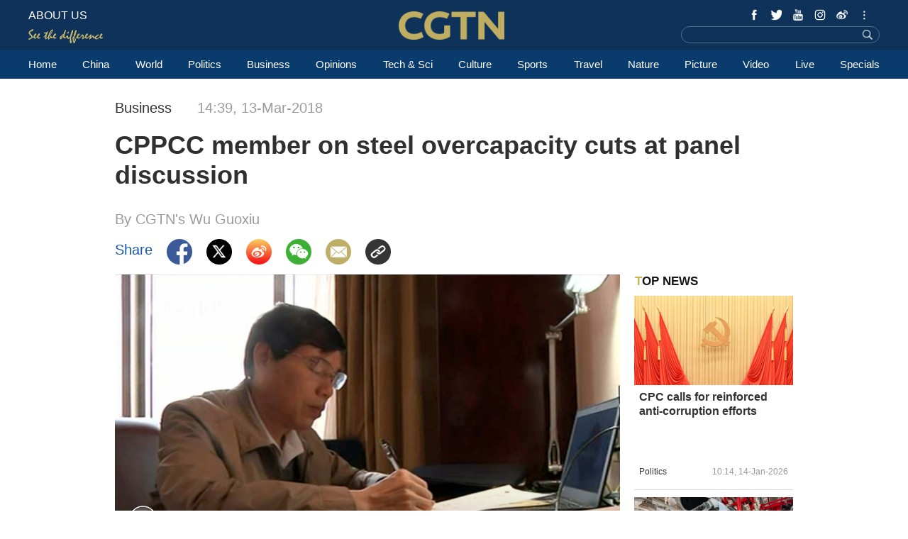

--- FILE ---
content_type: text/html
request_url: https://news.cgtn.com/news/31416a4d796b7a6333566d54/index.html
body_size: 7817
content:
<!doctype html>
<html lang="en">
<head>
    <meta charset="utf-8">
    <title>CPPCC member on steel overcapacity cuts - CGTN</title>
    <meta name="viewport" content="width=device-width,minimum-scale=1,initial-scale=1,user-scalable=0">


<meta http-equiv="Cache-Control" content="no-transform"/>
<meta http-equiv="Cache-Control" content="no-siteapp"/>
<meta name="format-detection" content="telephone=no"/>
<meta name="apple-mobile-web-app-capable" content="yes"/>
<meta name="apple-mobile-web-app-status-bar-style" content="black"/>
<meta http-equiv="X-UA-Compatible" content="IE=Edge,chrome=1" />
<!-- FB -->
<meta property="fb:pages" content="565225540184937" />
    <!--(twittercard)-->
    <meta name="twitter:card" content="summary_large_image" />
    <meta name="twitter:site" content="@CGTNOfficial" />
    <meta name="twitter:creator" content="@CGTNOfficial" />
    <meta name="twitter:title" content="CPPCC member on steel overcapacity cuts at panel discussion" />
    <meta name="twitter:description" content="In Beijing, political adviser Sun Zhaohui presented his proposal at a panel discussion on Tuesday of the ongoing first session of the 13th Chinese People's Political Consultative Conference (CPPCC).&nbsp;" />
    <meta name="twitter:image" content="https://video.cgtn.com/news/31416a4d796b7a6333566d54/video/bba44991-f900-497c-8b9e-e2cbc1fa7bc4/bba44991-f900-497c-8b9e-e2cbc1fa7bc4.jpg?t=0340532047" />

    <!--(sharefacebook)-->
    <meta property="fb:app_id" content="723054267828678" />
    <meta property="og:type" content="article" />
    <meta property="og:rich_attachment" content="true" />
    <meta property="og:title" content="CPPCC member on steel overcapacity cuts at panel discussion" />
    <meta property="og:image" content="https://video.cgtn.com/news/31416a4d796b7a6333566d54/video/bba44991-f900-497c-8b9e-e2cbc1fa7bc4/bba44991-f900-497c-8b9e-e2cbc1fa7bc4.jpg" />
    <meta property="og:description" content="In Beijing, political adviser Sun Zhaohui presented his proposal at a panel discussion on Tuesday of the ongoing first session of the 13th Chinese People's Political Consultative Conference (CPPCC).&nbsp;" />

    <!--(ios)-->
    <!--#end-->

    <link rel="amphtml" href="https://news.cgtn.com/news/31416a4d796b7a6333566d54/share_amp.html">
    <link rel="shortcut icon" href="https://ui.cgtn.com/static/public/images/share_icon/logo_title.png" type="image/x-icon" />
    <!-- Bootstrap -->
    <link href="https://ui.cgtn.com/static/public/vendor/bootstrap/css/bootstrap.min.css" rel="stylesheet">
    <link href="https://ui.cgtn.com/static/public/vendor/slick/slick.css" type="text/css" rel="stylesheet"/>
    <link href="https://ui.cgtn.com/static/public/vendor/slick/slick-theme.css" type="text/css" rel="stylesheet"/>

    <link rel="stylesheet" href="https://ui.cgtn.com/static/public/website/css/g-header.css">
    <link rel="stylesheet" href="https://ui.cgtn.com/static/public/website/css/g-footer.css">
    <link href="https://ui.cgtn.com/static/public/vendor/floatPlayer/css/style.css" rel="stylesheet">
    <link href="https://ui.cgtn.com/static/public/web_share/css/shareStyle.css" type="text/css" rel="stylesheet"/>

    <link href="https://ui.cgtn.com/ui/audio/style.css" type="text/css" rel="stylesheet"/>

    <link href="https://ui.cgtn.com/ui/vrplayer/videojs5/video-js.css" rel="stylesheet">
    <link href="https://ui.cgtn.com/ui/vrplayer/panorama/videojs-panorama.css" rel="stylesheet">



    <script src="https://ui.cgtn.com/static/public/website/js/unsupp.js" type="text/javascript"></script>
</head>
<body>
    <script type="text/javascript">
        var ua = navigator.userAgent;
        var isAndroid = ua.indexOf('CGTN/Android') > -1; //android终端
        var isiOS = ua.indexOf('CGTN/iOS') > -1; //ios终端
        document.body.className = isAndroid?'android':isiOS?'ios':'web';
    </script>
<input value="" id="pageNameContent" style="display:none" />
<script>
    (function(i,s,o,g,r,a,m){i['GoogleAnalyticsObject']=r;i[r]=i[r]||function(){
                (i[r].q=i[r].q||[]).push(arguments)},i[r].l=1*new Date();a=s.createElement(o),
            m=s.getElementsByTagName(o)[0];a.async=1;a.src=g;m.parentNode.insertBefore(a,m)
    })(window,document,'script','https://www.google-analytics.com/analytics.js','ga');

    ga('create', 'UA-89339688-1', 'auto', 'webTracker',{'useAmpClientId': true});
    ga(function() {
        var clientID = ga.getByName('webTracker').get('clientId');
        ga('webTracker.set', 'dimension14', clientID);
    });
    ga('webTracker.require', 'ec');

        var newsId = '31416a4d796b7a6333566d54';

    if(newsId.length > 5){

        ga('webTracker.ec:addProduct', {

            'id':newsId,                        // 新闻的ID （string），id或name必需设置其一
            'name':'CPPCC member on steel overcapacity cuts at panel discussion',         // 新闻的名称（string）， id或name必需设置其一
            'category':"Business",      // 新闻的类别（string），非必需
            'variant': "2018.03.13 14:39 GMT+8",               // 新闻的时间(string)，非必需
            'position': '',               // 新闻在列表中的位置(number)，非必需
            'brand': 'Business'
        });

        ga('webTracker.ec:setAction', 'detail');
        ga('webTracker.set','dimension1', newsId);
        ga('webTracker.set','dimension2', "CPPCC member on steel overcapacity cuts at panel discussion");
        ga('webTracker.set','dimension3', "2018.03.13 14:39 GMT+8");
        ga('webTracker.set','dimension47', "Business");
        ga('webTracker.set','dimension48', "By CGTN's Wu Guoxiu");

    }
    else{
        ga('webTracker.set', 'dimension1', "");
    }


    ga('webTracker.send', 'pageview');



    window.sendWebEvent = function(eventCategory, eventAction, eventLabel, dimensions) {
        var gaParameters = $.extend({
            hitType: 'event',
            eventCategory: eventCategory,
            eventAction: eventAction,
            eventLabel: eventLabel
        }, dimensions);
        ga('webTracker.send', gaParameters);
    };
    window.sendNewsEvent = function(eventCategory, eventAction, eventLabel, dimensions) {
        var gaParameters = $.extend({
            hitType: 'event',
            eventCategory: eventCategory,
            eventAction: eventAction,
            eventLabel: eventLabel
        }, dimensions);
        ga('newsTracker.send', gaParameters);
    };



    window.sendVideoPlayEvent= function(newsId, headline, videoUrl, origin) {
        var ua = navigator.userAgent;
        var isAndroid = ua.indexOf('Android') > -1 || ua.indexOf('Adr') > -1; //android终端
        var isiOS = !!ua.match(/\(i[^;]+;( U;)? CPU.+Mac OS X/); //ios终端
        var dimension46=(isAndroid && 'Android') || (isiOS && 'IOS') || 'WEB';

        window.sendWebEvent && window.sendWebEvent('Video', 'video_play', videoUrl, {
            'dimension1': newsId,
            'dimension2': headline,
            'dimension12': origin,
            'dimension43': videoUrl,
            'dimension46':dimension46
        });
    };

    window.sendVideoOtherEvent= function(type, newsId, headline, videoUrl, origin) {
        var ua = navigator.userAgent;
        var isAndroid = ua.indexOf('Android') > -1 || ua.indexOf('Adr') > -1; //android终端
        var isiOS = !!ua.match(/\(i[^;]+;( U;)? CPU.+Mac OS X/); //ios终端
        var dimension46=(isAndroid && 'Android') || (isiOS && 'IOS') || 'WEB';
        window.sendWebEvent && window.sendWebEvent('Video', type, videoUrl, {
            'dimension1': newsId,
            'dimension2': headline,
            'dimension12': origin,
            'dimension43': videoUrl,
            'dimension46':dimension46
        });
    }


</script>
<input value="https://100.cgtn.com" id="analyticRoute" style="display:none" />
<input value="https://api.cgtn.com/website" id="pageAjaxDomain" style="display:none" />
<div class="g-layout">



<div class="cg-header">
    <div class="cg-nav-bar js-nav-bar">
        <div class="cg-mainWrapper" style="height: 100%" >
            <div class="cg-main-container cg-padding" style="height: 100%">
                <div class="container-fluid  cg-nav-bar-wrapper">
                    <div class="cg-nav-top" data-domain="https://www.cgtn.com">
                        <a href="javascript:;" class="icon-more"></a>
                        <div class="fl bar-l">

        <a href="https://www.cgtn.com/about-us" class="" target=_self data-category="" data-action=AboutUs_Click data-label="" data-position="" data-news-id="" data-time="">
                                <span class="about">ABOUT US</span>
        </a>

                            <a> <span class="icon-diff-w"></span></a>
                        </div>

        <a href="https://www.cgtn.com" class="bar-logo" target=_self data-category="" data-action=Logo_Click data-label="" data-position="" data-news-id="" data-time="">
        </a>

                        <div class="fr bar-r">
                            <div class="icon-list oh">
                                <a href="javascript:;" class="fr icon more js-iconList"></a>
                                <ul class="header-follow fr">
                                       <li class="fl">

        <a href="https://www.cgtn.com/socialmedia/facebook" class="icon fb" target=_blank data-category="" data-action=Socialmedia_Click data-label="" data-position="" data-news-id="" data-time="">
        </a>

                                       </li>
                                       <li class="fl">

        <a href="https://www.cgtn.com/socialmedia/twitter" class="icon twitter" target=_blank data-category="" data-action=Socialmedia_Click data-label="" data-position="" data-news-id="" data-time="">
        </a>

                                       </li>
                                       <li class="fl">

        <a href="https://www.cgtn.com/socialmedia/youtube" class="icon youtube" target=_blank data-category="" data-action=Socialmedia_Click data-label="" data-position="" data-news-id="" data-time="">
        </a>

                                       </li>
                                       <li class="fl">

        <a href="https://www.cgtn.com/socialmedia/instagram" class="icon ins" target=_blank data-category="" data-action=Socialmedia_Click data-label="" data-position="" data-news-id="" data-time="">
        </a>

                                       </li>
                                       <li class="fl">

        <a href="https://www.cgtn.com/socialmedia/weibo" class="icon weibo" target=_blank data-category="" data-action=Socialmedia_Click data-label="" data-position="" data-news-id="" data-time="">
        </a>

                                       </li>
                                       <li class="fl">

        <a href="javascript:;" class="icon wechat" target=_blank data-category="" data-action=Socialmedia_Click data-label="" data-position="" data-news-id="" data-time="">
        </a>

                                       </li>
                                       <li class="fl">

        <a href="https://www.cgtn.com/socialmedia/tumblr" class="icon tumblr" target=_blank data-category="" data-action=Socialmedia_Click data-label="" data-position="" data-news-id="" data-time="">
        </a>

                                       </li>
                                       <li class="fl">

        <a href="https://www.cgtn.com/socialmedia/pinterest" class="icon pinterest" target=_blank data-category="" data-action=Socialmedia_Click data-label="" data-position="" data-news-id="" data-time="">
        </a>

                                       </li>
                                       <li class="fl">

        <a href="https://www.cgtn.com/socialmedia/googleplus" class="icon googleplay" target=_blank data-category="" data-action=Socialmedia_Click data-label="" data-position="" data-news-id="" data-time="">
        </a>

                                       </li>
                                       <li class="fl">

        <a href="https://www.cgtn.com/socialmedia/miaopai" class="icon miaopai" target=_blank data-category="" data-action=Socialmedia_Click data-label="" data-position="" data-news-id="" data-time="">
        </a>

                                       </li>
                                </ul>
                            </div>
                            <div class="search-wrapper fr">

        <a href="javascript:;" class="icon-search js-hd-search" target=_self data-category="" data-action=Search_Click data-label="" data-position="" data-news-id="" data-time="">
        </a>


                                <input type="text" name="search" class="search" />
                            </div>
                        </div>
                        <div class="qr-img js-hd-qr">
                            <img src="//ui.cgtn.com/ui/attention/attention.jpg">
                        </div>
                    </div>
                </div>
            </div>
        </div>
    </div>

    <div class="js-nav">
        <div  class="cg-link-wrapper">
            <div class="cg-mainWrapper ">
                <div class="cg-main-container cg-padding">
                    <div class="container-fluid cg-link">
                        <ul class="cg-link-bar">

                                <li data-click-name="Home" data-page="" data-list="" class="">

        <a href="https://www.cgtn.com" class="" target=_self data-category="" data-action=Nav_Click data-label="" data-position="" data-news-id="" data-time="">
                                        Home
        </a>

                                </li>

                                <li data-click-name="China" data-page="" data-list="" class="">

        <a href="https://www.cgtn.com/china" class="" target=_self data-category="" data-action=Nav_Click data-label="" data-position="" data-news-id="" data-time="">
                                        China
        </a>

                                </li>

                                <li data-click-name="World" data-page="" data-list="" class="nav_world ">

        <a href="https://www.cgtn.com/world" class="" target=_self data-category="" data-action=Nav_Click data-label="" data-position="" data-news-id="" data-time="">
                                        World
        </a>

                                </li>

                                <li data-click-name="Politics" data-page="" data-list="" class="">

        <a href="https://www.cgtn.com/politics" class="" target=_self data-category="" data-action=Nav_Click data-label="" data-position="" data-news-id="" data-time="">
                                        Politics
        </a>

                                </li>

                                <li data-click-name="Business" data-page="" data-list="" class="">

        <a href="https://www.cgtn.com/business" class="" target=_self data-category="" data-action=Nav_Click data-label="" data-position="" data-news-id="" data-time="">
                                        Business
        </a>

                                </li>

                                <li data-click-name="Opinions" data-page="" data-list="" class="">

        <a href="https://www.cgtn.com/opinions" class="" target=_self data-category="" data-action=Nav_Click data-label="" data-position="" data-news-id="" data-time="">
                                        Opinions
        </a>

                                </li>

                                <li data-click-name="Tech & Sci" data-page="" data-list="" class="">

        <a href="https://www.cgtn.com/tech-sci" class="" target=_self data-category="" data-action=Nav_Click data-label="" data-position="" data-news-id="" data-time="">
                                        Tech & Sci
        </a>

                                </li>

                                <li data-click-name="Culture" data-page="" data-list="" class="">

        <a href="https://www.cgtn.com/culture" class="" target=_self data-category="" data-action=Nav_Click data-label="" data-position="" data-news-id="" data-time="">
                                        Culture
        </a>

                                </li>

                                <li data-click-name="Sports" data-page="" data-list="" class="">

        <a href="https://www.cgtn.com/sports" class="" target=_self data-category="" data-action=Nav_Click data-label="" data-position="" data-news-id="" data-time="">
                                        Sports
        </a>

                                </li>

                                <li data-click-name="Travel" data-page="" data-list="" class="">

        <a href="https://www.cgtn.com/travel" class="" target=_blank data-category="" data-action=Nav_Click data-label="" data-position="" data-news-id="" data-time="">
                                        Travel
        </a>

                                </li>

                                <li data-click-name="Nature" data-page="" data-list="" class="">

        <a href="https://www.cgtn.com/nature" class="" target=_self data-category="" data-action=Nav_Click data-label="" data-position="" data-news-id="" data-time="">
                                        Nature
        </a>

                                </li>

                                <li data-click-name="Picture" data-page="" data-list="" class="">

        <a href="https://www.cgtn.com/picture" class="" target=_self data-category="" data-action=Nav_Click data-label="" data-position="" data-news-id="" data-time="">
                                        Picture
        </a>

                                </li>

                                <li data-click-name="Video" data-page="" data-list="" class="">

        <a href="https://www.cgtn.com/video" class="" target=_self data-category="" data-action=Nav_Click data-label="" data-position="" data-news-id="" data-time="">
                                        Video
        </a>

                                </li>

                                <li data-click-name="Live" data-page="" data-list="" class="">

        <a href="https://www.cgtn.com/live" class="" target=_self data-category="" data-action=Nav_Click data-label="" data-position="" data-news-id="" data-time="">
                                        Live
        </a>

                                </li>

                                <li data-click-name="Specials" data-page="" data-list="" class="">

        <a href="https://www.cgtn.com/specials" class="" target=_self data-category="" data-action=Nav_Click data-label="" data-position="" data-news-id="" data-time="">
                                        Specials
        </a>

                                </li>
                        </ul>
                    </div>
                </div>
            </div>
        </div>

        <div class="cg-link-children">
            <div class="cg-mainWrapper cg-padding" style="height: 100%">
                <div class="container-fluid children-wrapper">
     <ul class="cg-link-bar link-content" data-display-name="World">
            <li>
                <a href="https://www.cgtn.com/world" >
                    World
                </a>
            </li>
            <li>
                <a href="https://www.cgtn.com/europe" >
                    Europe
                </a>
            </li>
     </ul>
                </div>
            </div>
        </div>
    </div>
</div>


<div class="cg-m-wrapper">
    <div class="cg-header cg-m-style">
        <div class="cg-nav-bar js-nav-bar2">
            <div class="cg-nav-mainWrapper" style="height: 100%">
                <div class="container-fluid  cg-nav-bar-wrapper">
                    <div class="cg-nav-top" data-domain="https://www.cgtn.com">
                        <a href="javascript:;" class="icon-more"></a>
                        <div class="menu-search">
                            <a href="javascript:;"  class="fl bar-more js-hd-more"></a>

        <a href="javascript:;" class="fr bar-search js-hd-search" target=_self data-category="" data-action=Search_Click data-label="" data-position="" data-news-id="" data-time="">
        </a>

                        </div>

        <a href="https://www.cgtn.com" class="bar-logo2" target=_self data-category="" data-action=Logo_Click data-label="" data-position="" data-news-id="" data-time="">
        </a>

                    </div>
                </div>
                <div class="cg-link2-wrapper js-link">
                    <ul class="cg-link2">

                                <li data-click-name="Home" data-list="" class="">

        <a href="https://www.cgtn.com" class="" target=_self data-category="" data-action=Nav_Click data-label="" data-position="" data-news-id="" data-time="">
                                        Home
        </a>


                                </li>

                                <li data-click-name="China" data-list="" class="">

        <a href="https://www.cgtn.com/china" class="" target=_self data-category="" data-action=Nav_Click data-label="" data-position="" data-news-id="" data-time="">
                                        China
        </a>


                                </li>

                                <li data-click-name="World" data-list="" class="">

        <a href="https://www.cgtn.com/world" class="" target=_self data-category="" data-action=Nav_Click data-label="" data-position="" data-news-id="" data-time="">
                                        World
        </a>


                                </li>

                                <li data-click-name="Politics" data-list="" class="">

        <a href="https://www.cgtn.com/politics" class="" target=_self data-category="" data-action=Nav_Click data-label="" data-position="" data-news-id="" data-time="">
                                        Politics
        </a>


                                </li>

                                <li data-click-name="Business" data-list="" class="">

        <a href="https://www.cgtn.com/business" class="" target=_self data-category="" data-action=Nav_Click data-label="" data-position="" data-news-id="" data-time="">
                                        Business
        </a>


                                </li>

                                <li data-click-name="Opinions" data-list="" class="">

        <a href="https://www.cgtn.com/opinions" class="" target=_self data-category="" data-action=Nav_Click data-label="" data-position="" data-news-id="" data-time="">
                                        Opinions
        </a>


                                </li>

                                <li data-click-name="Tech & Sci" data-list="" class="">

        <a href="https://www.cgtn.com/tech-sci" class="" target=_self data-category="" data-action=Nav_Click data-label="" data-position="" data-news-id="" data-time="">
                                        Tech & Sci
        </a>


                                </li>

                                <li data-click-name="Culture" data-list="" class="">

        <a href="https://www.cgtn.com/culture" class="" target=_self data-category="" data-action=Nav_Click data-label="" data-position="" data-news-id="" data-time="">
                                        Culture
        </a>


                                </li>

                                <li data-click-name="Sports" data-list="" class="">

        <a href="https://www.cgtn.com/sports" class="" target=_self data-category="" data-action=Nav_Click data-label="" data-position="" data-news-id="" data-time="">
                                        Sports
        </a>


                                </li>

                                <li data-click-name="Travel" data-list="" class="">

        <a href="https://www.cgtn.com/travel" class="" target=_blank data-category="" data-action=Nav_Click data-label="" data-position="" data-news-id="" data-time="">
                                        Travel
        </a>


                                </li>

                                <li data-click-name="Nature" data-list="" class="">

        <a href="https://www.cgtn.com/nature" class="" target=_self data-category="" data-action=Nav_Click data-label="" data-position="" data-news-id="" data-time="">
                                        Nature
        </a>


                                </li>

                                <li data-click-name="Picture" data-list="" class="">

        <a href="https://www.cgtn.com/picture" class="" target=_self data-category="" data-action=Nav_Click data-label="" data-position="" data-news-id="" data-time="">
                                        Picture
        </a>


                                </li>

                                <li data-click-name="Video" data-list="" class="">

        <a href="https://www.cgtn.com/video" class="" target=_self data-category="" data-action=Nav_Click data-label="" data-position="" data-news-id="" data-time="">
                                        Video
        </a>


                                </li>

                                <li data-click-name="Live" data-list="" class="">

        <a href="https://www.cgtn.com/live" class="" target=_self data-category="" data-action=Nav_Click data-label="" data-position="" data-news-id="" data-time="">
                                        Live
        </a>


                                </li>

                                <li data-click-name="Specials" data-list="" class="">

        <a href="https://www.cgtn.com/specials" class="" target=_self data-category="" data-action=Nav_Click data-label="" data-position="" data-news-id="" data-time="">
                                        Specials
        </a>


                                </li>
                    </ul>
                    <ul class="icon-list">
                            <li class="fl ">


        <a href="https://www.cgtn.com/socialmedia/facebook" class="icon phone_fb" target=_self data-category="" data-action=Socialmedia_Click data-label="" data-position="" data-news-id="" data-time="">
        </a>


                            </li>
                            <li class="fl ">


        <a href="https://www.cgtn.com/socialmedia/twitter" class="icon phone_twitter" target=_self data-category="" data-action=Socialmedia_Click data-label="" data-position="" data-news-id="" data-time="">
        </a>


                            </li>
                            <li class="fl ">


        <a href="https://www.cgtn.com/socialmedia/youtube" class="icon phone_youtube" target=_self data-category="" data-action=Socialmedia_Click data-label="" data-position="" data-news-id="" data-time="">
        </a>


                            </li>
                            <li class="fl ">


        <a href="https://www.cgtn.com/socialmedia/instagram" class="icon phone_ins" target=_self data-category="" data-action=Socialmedia_Click data-label="" data-position="" data-news-id="" data-time="">
        </a>


                            </li>
                            <li class="fl ">


        <a href="https://www.cgtn.com/socialmedia/weibo" class="icon phone_weibo" target=_self data-category="" data-action=Socialmedia_Click data-label="" data-position="" data-news-id="" data-time="">
        </a>


                            </li>
                            <li class="fl ">


        <a href="javascript:;" class="icon phone_wechat" target=_self data-category="" data-action=Socialmedia_Click data-label="" data-position="" data-news-id="" data-time="">
        </a>


                            </li>
                            <li class="fl ">


        <a href="https://www.cgtn.com/socialmedia/tumblr" class="icon phone_tumblr" target=_self data-category="" data-action=Socialmedia_Click data-label="" data-position="" data-news-id="" data-time="">
        </a>


                            </li>
                            <li class="fl ">


        <a href="https://www.cgtn.com/socialmedia/pinterest" class="icon phone_pinterest" target=_self data-category="" data-action=Socialmedia_Click data-label="" data-position="" data-news-id="" data-time="">
        </a>


                            </li>
                            <li class="fl ">


        <a href="https://www.cgtn.com/socialmedia/googleplus" class="icon phone_googleplay" target=_self data-category="" data-action=Socialmedia_Click data-label="" data-position="" data-news-id="" data-time="">
        </a>


                            </li>
                            <li class="fl mar0">


        <a href="https://www.cgtn.com/socialmedia/miaopai" class="icon phone_miaopai" target=_self data-category="" data-action=Socialmedia_Click data-label="" data-position="" data-news-id="" data-time="">
        </a>


                            </li>
                    </ul>
                </div>
            </div>
        </div>
    </div>
    <div class="m-qr-img js-m-qr">
        <img src="//ui.cgtn.com/ui/attention/attention.jpg">
    </div>
</div>
    <div class="cg-mainWrapper-col4 cg-share-page js-share" data-id="31416a4d796b7a6333566d54" data-translatapi="https://api.cgtn.com/app" data-apiprefix="https://api.cgtn.com/website">
        <div class="cg-main-container">
            <div class="container-fluid">
                <div class="col-md-60 col-xs-60 cg-padding js-share-title">
    <div class="m-top-title">
        <div class="news-info">
            <div class="news-section-date news-text">
             <span class="section">
                 Business
             </span>
            <span class="date">

    14:39, 13-Mar-2018

            </span>
            </div>
            <div class="news-title">
                CPPCC member on steel overcapacity cuts at panel discussion
            </div>
                 <div class="news-author news-text">
                         By CGTN's Wu Guoxiu

                 </div>
            <div class="location J_location none">
                <img  src="https://ui.cgtn.com/static/public/images/icon/global@3x.png" />
                <span class="text">["china"]</span>
            </div>
        </div>
    </div>
                </div>
                <div class="col-md-45 col-xs-60" >
                    <div class="cg-padding">
                        <div class="share-icon ">
                            <div class="cg-row-title cg-margin share-banner news-text">
                                <p class="label news-text"> Share </p>
                                <a class="fb" href="#" target="_blank" share_title="CPPCC member on steel overcapacity cuts at panel discussion"><img src="https://ui.cgtn.com/static/public/images/share_icon/facebook@3x.png"/></a>
                                <a class="twitter" href="#" target="_blank" share_title="CPPCC member on steel overcapacity cuts at panel discussion"><img src="https://ui.cgtn.com/static/public/images/share_icon/twitter@3x.png"/></a>
                                <a class="wb" href="#" target="_blank" share_title="CPPCC member on steel overcapacity cuts at panel discussion"><img src="https://ui.cgtn.com/static/public/images/share_icon/weibo@3x.png"/></a>
                                <a class="share-wechat js-share-wchat" href="#" share_title="CPPCC member on steel overcapacity cuts at panel discussion">
                                    <img src="https://ui.cgtn.com/static/public/images/share_icon/wechat@3x.png"/>
                                    <div class="share-img js-share-img none">
                                        <img src="https://news.cgtn.com/news/31416a4d796b7a6333566d54/qrcode.png" alt="QR"/>
                                    </div>
                                </a>
                                <a class="email" href="#" target="_blank" share_title="CPPCC member on steel overcapacity cuts at panel discussion"><img src="https://ui.cgtn.com/static/public/images/share_icon/mail@3x.png"/></a>
                                <a class="J_copyBtn" href="javascript:void(0);" share_title="CPPCC member on steel overcapacity cuts at panel discussion"><img src="https://ui.cgtn.com/static/public/images/share_icon/copy@3x.png"/></a>
                                <p class="copy-tips J_copyTips">Copied</p>
                                <div style="clear: both"></div>
                            </div>
                        </div>
                    </div>
                </div>

                <div class="col-md-45 col-xs-60" >
                    <div class="cg-padding cg-margin">

<div id="cmsMainContent" class="m-content" data-id="56847" data-mapiurl=https://api.cgtn.com/app data-url="//ui.cgtn.com/ui/cgtn_app_v6">
        <div class="cmsVideo cg-pic-big3" >
<div class="cg-video-wrapper " >
        <div class="cg-player-container J_player_container" data-width="1600"  data-height="900" data-ratio="1600:900" data-news-id="56847" data-video ="https://video.cgtn.com/news/31416a4d796b7a6333566d54/video/bba44991-f900-497c-8b9e-e2cbc1fa7bc4/bba44991-f900-497c-8b9e-e2cbc1fa7bc4.m3u8" data-is360=""  data-is4k="" data-poster="https://video.cgtn.com/news/31416a4d796b7a6333566d54/video/bba44991-f900-497c-8b9e-e2cbc1fa7bc4/bba44991-f900-497c-8b9e-e2cbc1fa7bc4.jpg"  data-title="CPPCC member on steel overcapacity cuts at panel discussion" data-origin="web_list">
            <div class="cg-player-position">
                        <div id="c_videov7ebadded4aeb448eeab7ffbdbb7f5b352" class="cg-video-main" data-video ="https://video.cgtn.com/news/31416a4d796b7a6333566d54/video/bba44991-f900-497c-8b9e-e2cbc1fa7bc4/bba44991-f900-497c-8b9e-e2cbc1fa7bc4.m3u8" data-is360="" data-poster="https://video.cgtn.com/news/31416a4d796b7a6333566d54/video/bba44991-f900-497c-8b9e-e2cbc1fa7bc4/bba44991-f900-497c-8b9e-e2cbc1fa7bc4.jpg">
                        </div>

                        <div id="c_videov7ebadded4aeb448eeab7ffbdbb7f5b352-myOverlay" data-width="1600"  data-height="900"  data-video ="https://video.cgtn.com/news/31416a4d796b7a6333566d54/video/bba44991-f900-497c-8b9e-e2cbc1fa7bc4/bba44991-f900-497c-8b9e-e2cbc1fa7bc4.m3u8" data-is360=""  data-newsid="56847" data-poster="https://video.cgtn.com/news/31416a4d796b7a6333566d54/video/bba44991-f900-497c-8b9e-e2cbc1fa7bc4/bba44991-f900-497c-8b9e-e2cbc1fa7bc4.jpg" data-is4k="" class="click-to-play-overlay J_player_container_main">

                            <div class="video-control-wrapper"></div>

                            <div class="play-icon"
                                 role="button"
                                 tabindex="0"></div>




                            <img src="https://video.cgtn.com/news/31416a4d796b7a6333566d54/video/bba44991-f900-497c-8b9e-e2cbc1fa7bc4/bba44991-f900-497c-8b9e-e2cbc1fa7bc4.jpg" >
                        </div>
            </div>
        </div>
</div>
        </div>

            <div class="text text-p en">In Beijing, political adviser Sun Zhaohui presented his proposal at a panel discussion on Tuesday of the ongoing first session of the 13th Chinese People's Political Consultative Conference (CPPCC).&nbsp;</div>
            <div class="text text-p en">Unlike other CPPCC members who came with complete draft, Sun waited till the last minute before submitting his proposal, with his idea on steel overcapacity cuts.&nbsp;</div>
                <div class="cmsImage">
                    <img src="https://news.cgtn.com/news/31416a4d796b7a6333566d54/img/537bda64-a06d-4e73-9743-e0d153a3902f.jpg" alt="" layout="responsive"  />
    <div class="imageCaption">
        <div class="title visibility-hide" >CPPCC member Sun Zhaohui prepares to present his proposal. /CGTN Photo</div>
        <div class="caption" style="background:url('https://news.cgtn.com/news/31416a4d796b7a6333566d54/img/537bda64-a06d-4e73-9743-e0d153a3902f.jpg');background-repeat: no-repeat;
                background-position:bottom;
                background-size: cover;">
        </div>
        <div class="wrapper-visible" title="CPPCC member Sun Zhaohui prepares to present his proposal. /CGTN Photo" >
            <p class="title">CPPCC member Sun Zhaohui prepares to present his proposal. /CGTN Photo</p>
        </div>
    </div>
                </div>

            <div class="text text-p en">Each member of Sun’s panel had eight minutes to talk. He wanted to make the most of his chance. Unlike others, he hadn't finished his proposal before the Beijing meeting. He wanted to hear more advice and put on the finishing touches on his proposal. At the panel discussion, he spoke while discussing the government work report.<br></div>
                <div class="cmsImage">
                    <img src="https://news.cgtn.com/news/31416a4d796b7a6333566d54/img/276cf41e-11e7-4fcd-9dd8-4df76d2c8586.jpg" alt="" layout="responsive"  />
    <div class="imageCaption">
        <div class="title visibility-hide" >Sun Zhaohui (2nd L) in panel discussion /CGTN Photo</div>
        <div class="caption" style="background:url('https://news.cgtn.com/news/31416a4d796b7a6333566d54/img/276cf41e-11e7-4fcd-9dd8-4df76d2c8586.jpg');background-repeat: no-repeat;
                background-position:bottom;
                background-size: cover;">
        </div>
        <div class="wrapper-visible" title="Sun Zhaohui (2nd L) in panel discussion /CGTN Photo" >
            <p class="title">Sun Zhaohui (2nd L) in panel discussion /CGTN Photo</p>
        </div>
    </div>
                </div>

            <div class="text text-p en">"There are always concerns when cutting overcapacity. Panzhihua, the steel city, recorded 100 percent good air quality days last year, while its GDP still grew. We have to change the old idea as protecting the environment doesn't necessarily go against GDP growth," said Sun<br></div>
                <div class="cmsImage">
                    <img src="https://news.cgtn.com/news/31416a4d796b7a6333566d54/img/65dd0b9f-7eb1-446f-8479-6f229cdee2ba.jpg" alt="" layout="responsive"  />
    <div class="imageCaption">
        <div class="title visibility-hide" >CPPCC members are divided into groups. Sun Zhaohui is in technology No. 29 team. /CGTN Photo</div>
        <div class="caption" style="background:url('https://news.cgtn.com/news/31416a4d796b7a6333566d54/img/65dd0b9f-7eb1-446f-8479-6f229cdee2ba.jpg');background-repeat: no-repeat;
                background-position:bottom;
                background-size: cover;">
        </div>
        <div class="wrapper-visible" title="CPPCC members are divided into groups. Sun Zhaohui is in technology No. 29 team. /CGTN Photo" >
            <p class="title">CPPCC members are divided into groups. Sun Zhaohui is in technology No. 29 team. /CGTN Photo</p>
        </div>
    </div>
                </div>

            <div class="text text-p en">Sun is in his second term as a member of China's top political advisory body. This year, more than half of his team are new faces. To give new members enough time to speak, the panel allowed members to present their proposals but do not discuss them at the panel discussion.</div>
            <div class="text text-p en">"Only those from the companies have strong feelings about supply-side reform, as I knew from my talk with them", he said.</div>
                <div class="cmsImage">
                    <img src="https://news.cgtn.com/news/31416a4d796b7a6333566d54/img/42ae6cf4-09e1-4c5a-9ca8-46ac5781f63a.jpg" alt="" layout="responsive"  />
    <div class="imageCaption">
        <div class="title visibility-hide" >CPPCC member Sun Zhaohui in an interview with CGTN at a hotel room. /CGTN Photo</div>
        <div class="caption" style="background:url('https://news.cgtn.com/news/31416a4d796b7a6333566d54/img/42ae6cf4-09e1-4c5a-9ca8-46ac5781f63a.jpg');background-repeat: no-repeat;
                background-position:bottom;
                background-size: cover;">
        </div>
        <div class="wrapper-visible" title="CPPCC member Sun Zhaohui in an interview with CGTN at a hotel room. /CGTN Photo" >
            <p class="title">CPPCC member Sun Zhaohui in an interview with CGTN at a hotel room. /CGTN Photo</p>
        </div>
    </div>
                </div>

            <div class="text text-p en">All CPPCC members were asked submit their proposals within a week of the session's opening. The proposals will be handed over to the related government departments, who would respond to each of them in a written form.<br></div>
            <div class="text text-p en">In the government work report, Premier Li Keqiang pledged that China will continue to cut overcapacity in steel and coal. Sun Zhaohui said he will closely follow up on his proposal and keep tabs on the country's supply-side reform where he has seen positive achievements.</div>



    <div class="sourceTextDiv">
    </div>
</div>

                    </div>
                    <div class="col-md-60 col-xs-60 cg-mb-15">
                        <div class="relatedStories"></div>
                        <div class="moreFrom"></div>
                    </div>
                </div>
                <div class="col-md-15 col-xs-60 topNews" >
                </div>
                <div class="share-m-img js-share-m-img none">
                    <img id="wchatQR" src="https://news.cgtn.com/news/31416a4d796b7a6333566d54/qrcode.png" alt="QR"/>
                </div>
            </div>
        </div>
    </div>

<div class="cg-footer">
    <div class="cg-mainWrapper">
        <div class="cg-main-container cg-padding">
            <div class="container-fluid">
                <div class="cg-footer-top-wrapper">
                    <div class="cg-footer-top">
                        <a href="https://www.cgtn.com" class="icon-logo"></a>
                        <a class="icon-different marl"></a>
                    </div>
                </div>
                <div class="cg-footer-middle">
                    <div class="cg-item-w4x fl">
                        <div class="title">SITEMAP</div>
                        <ul class="cg-list">
                                <li class="fl">
                                    
        <a href="https://www.cgtn.com/china" class="" target=_self data-category="" data-action=Sitemap_Click data-label="" data-position="" data-news-id="" data-time="">
China        </a>


                                </li>
                                <li class="fl">
                                    
        <a href="https://www.cgtn.com/world" class="" target=_self data-category="" data-action=Sitemap_Click data-label="" data-position="" data-news-id="" data-time="">
World        </a>


                                </li>
                                <li class="fl">
                                    
        <a href="https://www.cgtn.com/politics" class="" target=_self data-category="" data-action=Sitemap_Click data-label="" data-position="" data-news-id="" data-time="">
Politics        </a>


                                </li>
                                <li class="fl">
                                    
        <a href="https://www.cgtn.com/business" class="" target=_self data-category="" data-action=Sitemap_Click data-label="" data-position="" data-news-id="" data-time="">
Business        </a>


                                </li>
                                <li class="fl">
                                    
        <a href="https://www.cgtn.com/tech-sci" class="" target=_self data-category="" data-action=Sitemap_Click data-label="" data-position="" data-news-id="" data-time="">
Tech & Sci        </a>


                                </li>
                                <li class="fl">
                                    
        <a href="https://www.cgtn.com/culture" class="" target=_self data-category="" data-action=Sitemap_Click data-label="" data-position="" data-news-id="" data-time="">
Culture        </a>


                                </li>
                                <li class="fl">
                                    
        <a href="https://www.cgtn.com/sports" class="" target=_self data-category="" data-action=Sitemap_Click data-label="" data-position="" data-news-id="" data-time="">
Sports        </a>


                                </li>
                                <li class="fl">
                                    
        <a href="https://www.cgtn.com/opinions" class="" target=_self data-category="" data-action=Sitemap_Click data-label="" data-position="" data-news-id="" data-time="">
Opinions        </a>


                                </li>
                                <li class="fl">
                                    
        <a href="https://www.cgtn.com/travel" class="" target=_self data-category="" data-action=Sitemap_Click data-label="" data-position="" data-news-id="" data-time="">
Travel        </a>


                                </li>
                                <li class="fl">
                                    
        <a href="https://www.cgtn.com/nature" class="" target=_self data-category="" data-action=Sitemap_Click data-label="" data-position="" data-news-id="" data-time="">
Nature        </a>


                                </li>
                                <li class="fl">
                                    
        <a href="https://www.cgtn.com/picture" class="" target=_self data-category="" data-action=Sitemap_Click data-label="" data-position="" data-news-id="" data-time="">
Picture        </a>


                                </li>
                                <li class="fl">
                                    
        <a href="https://www.cgtn.com/video" class="" target=_self data-category="" data-action=Sitemap_Click data-label="" data-position="" data-news-id="" data-time="">
Video        </a>


                                </li>
                                <li class="fl">
                                    
        <a href="https://www.cgtn.com/live" class="" target=_self data-category="" data-action=Sitemap_Click data-label="" data-position="" data-news-id="" data-time="">
Live        </a>


                                </li>
                                <li class="fl">
                                    
        <a href="https://www.cgtn.com/specials" class="" target=_self data-category="" data-action=Sitemap_Click data-label="" data-position="" data-news-id="" data-time="">
Specials        </a>


                                </li>
                                <li class="fl">
                                    
        <a href="https://www.cgtn.com/transcript" class="" target=_self data-category="" data-action=Sitemap_Click data-label="" data-position="" data-news-id="" data-time="">
Transcript        </a>


                                </li>
                        </ul>
                    </div>
                    <div class="cg-item-w3x fl">
                        <div class="title">EXPLORE MORE</div>
                        <ul class="cg-list">
                                <li class="fl ">
                                    
        <a href="https://www.cgtn.com/channel/en.do" class="" target=_blank data-category="" data-action=ExploreMore_Click data-label="" data-position="" data-news-id="" data-time="">
English        </a>


                                </li>
                                <li class="fl ">
                                    
        <a href="//espanol-m.cgtn.com" class="" target=_blank data-category="" data-action=ExploreMore_Click data-label="" data-position="" data-news-id="" data-time="">
Español        </a>


                                </li>
                                <li class="fl ">
                                    
        <a href="//francaism.cgtn.com" class="" target=_blank data-category="" data-action=ExploreMore_Click data-label="" data-position="" data-news-id="" data-time="">
Français        </a>


                                </li>
                                <li class="fl pdb0">
                                    
        <a href="//arabic-m.cgtn.com/" class="" target=_blank data-category="" data-action=ExploreMore_Click data-label="" data-position="" data-news-id="" data-time="">
العربية        </a>


                                </li>
                                <li class="fl ">
                                    
        <a href="//russian-m.cgtn.com" class="" target=_blank data-category="" data-action=ExploreMore_Click data-label="" data-position="" data-news-id="" data-time="">
Русский        </a>


                                </li>
                                <li class="fl ">
                                    
        <a href="https://www.cgtn.com/channel/do.do" class="" target=_blank data-category="" data-action=ExploreMore_Click data-label="" data-position="" data-news-id="" data-time="">
Documentary        </a>


                                </li>
                                <li class="fl ">
                                    
        <a href="http://www.cctvplus.com" class="" target=_blank data-category="" data-action=ExploreMore_Click data-label="" data-position="" data-news-id="" data-time="">
CCTV+        </a>


                                </li>
                        </ul>
                    </div>
                    <div class="cg-item-w2x fl">
                        <div class="title">DOWNLOAD OUR APP</div>
                        <ul class="cg-list no-border">
                                <li class="fl">

        <a href="https://itunes.apple.com/us/app/cctvnews/id922456579" class="icon apple" target=_blank data-category="" data-action=Download_Click data-label="" data-position="" data-news-id="" data-time="">
        </a>

                                </li>
                                <li class="fl">

        <a href="https://play.google.com/store/apps/details?id=com.imib.cctv" class="icon google" target=_blank data-category="" data-action=Download_Click data-label="" data-position="" data-news-id="" data-time="">
        </a>

                                </li>
                                <li class="fl">

        <a href="//news.cgtn.com/download/CGTN.apk" class="icon web" target=_blank data-category="" data-action=Download_Click data-label="" data-position="" data-news-id="" data-time="">
        </a>

                                </li>
                                <li class="fl">

        <a href="https://www.cgtn.com/appletv-download" class="icon apple-tv" target=_blank data-category="" data-action=Download_Click data-label="" data-position="" data-news-id="" data-time="">
        </a>

                                </li>
                        </ul>
                    </div>
                </div>
                <div class="cg-copyright">
                    <p class="fl copyright">Copyright © 2018 CGTN. Beijing ICP prepared NO.16065310-3</p>
                    <ul class="fr link">
                        <li class="fl">

        <a href="https://www.cgtn.com/terms-of-use" class="" target=_self data-category="" data-action=TeamOfUs_Click data-label="" data-position="" data-news-id="" data-time="">
                                 Terms of use
        </a>

                            <span class="hr-r"></span>
                        </li>
                        <li class="fl">

        <a href="https://www.cgtn.com/copyright" class="" target=_self data-category="" data-action=Copyright_Click data-label="" data-position="" data-news-id="" data-time="">
                                 Copyright
        </a>

                            <span class="hr-r"></span>
                        </li>
                        <li class="fl">

        <a href="https://www.cgtn.com/privacy" class="pdr0" target=_self data-category="" data-action=PrivacyPolicy_Click data-label="" data-position="" data-news-id="" data-time="">
                                 Privacy policy
        </a>

                        </li>
                        <li class="fl about">

        <a href="https://www.cgtn.com/about-us" class="" target=_self data-category="" data-action=AboutUs_Click data-label="" data-position="" data-news-id="" data-time="">
                                 About us
        </a>

                        </li>
                    </ul>
                </div>
            </div>
        </div>
    </div>
</div>


<div class="cg-footer cg-m-footer" >
    <div class="cg-mainWrapper">
        <div class="cg-main-container cg-padding">
            <div class="container-fluid">
                <div class="cg-footer-top-wrapper">
                    <div class="cg-footer-top">
                        <a href="https://www.cgtn.com" class="icon-logo"></a>
                        <a class="icon-different marl"></a>
                    </div>
                </div>
                <div class="cg-footer-middle">
                         <div class="cg-item-w3x fl">
                             <div class="title ">SITEMAP</div>
                             <ul class="cg-list list2">
                                    <li class="fl ">
                                        
        <a href="https://www.cgtn.com/china" class="" target=_self data-category="" data-action=Sitemap_Click data-label="" data-position="" data-news-id="" data-time="">
China        </a>


                                    </li>
                                    <li class="fl ">
                                        
        <a href="https://www.cgtn.com/world" class="" target=_self data-category="" data-action=Sitemap_Click data-label="" data-position="" data-news-id="" data-time="">
World        </a>


                                    </li>
                                    <li class="fl ">
                                        
        <a href="https://www.cgtn.com/politics" class="" target=_self data-category="" data-action=Sitemap_Click data-label="" data-position="" data-news-id="" data-time="">
Politics        </a>


                                    </li>
                                    <li class="fl ">
                                        
        <a href="https://www.cgtn.com/business" class="" target=_self data-category="" data-action=Sitemap_Click data-label="" data-position="" data-news-id="" data-time="">
Business        </a>


                                    </li>
                                    <li class="fl ">
                                        
        <a href="https://www.cgtn.com/opinions" class="" target=_self data-category="" data-action=Sitemap_Click data-label="" data-position="" data-news-id="" data-time="">
Opinions        </a>


                                    </li>
                                    <li class="fl ">
                                        
        <a href="https://www.cgtn.com/tech-sci" class="" target=_self data-category="" data-action=Sitemap_Click data-label="" data-position="" data-news-id="" data-time="">
Tech & Sci        </a>


                                    </li>
                                    <li class="fl ">
                                        
        <a href="https://www.cgtn.com/culture" class="" target=_self data-category="" data-action=Sitemap_Click data-label="" data-position="" data-news-id="" data-time="">
Culture        </a>


                                    </li>
                                    <li class="fl padb0">
                                        
        <a href="https://www.cgtn.com/sports" class="" target=_self data-category="" data-action=Sitemap_Click data-label="" data-position="" data-news-id="" data-time="">
Sports        </a>


                                    </li>
                             </ul>
                         </div>
                         <div class="cg-item-w3x fl">
                             <div class="title visibility">SITEMAP</div>
                             <ul class="cg-list ">
                                    <li class="fl ">
                                        
        <a href="https://www.cgtn.com/travel" class="" target=_self data-category="" data-action=Sitemap_Click data-label="" data-position="" data-news-id="" data-time="">
Travel        </a>


                                    </li>
                                    <li class="fl ">
                                        
        <a href="https://www.cgtn.com/nature" class="" target=_self data-category="" data-action=Sitemap_Click data-label="" data-position="" data-news-id="" data-time="">
Nature        </a>


                                    </li>
                                    <li class="fl ">
                                        
        <a href="https://www.cgtn.com/picture" class="" target=_self data-category="" data-action=Sitemap_Click data-label="" data-position="" data-news-id="" data-time="">
Picture        </a>


                                    </li>
                                    <li class="fl ">
                                        
        <a href="https://www.cgtn.com/video" class="" target=_self data-category="" data-action=Sitemap_Click data-label="" data-position="" data-news-id="" data-time="">
Video        </a>


                                    </li>
                                    <li class="fl ">
                                        
        <a href="https://www.cgtn.com/specials" class="" target=_self data-category="" data-action=Sitemap_Click data-label="" data-position="" data-news-id="" data-time="">
Specials        </a>


                                    </li>
                                    <li class="fl ">
                                        
        <a href="https://www.cgtn.com/live" class="" target=_self data-category="" data-action=Sitemap_Click data-label="" data-position="" data-news-id="" data-time="">
Live        </a>


                                    </li>
                                    <li class="fl padb0">
                                        
        <a href="https://www.cgtn.com/transcript" class="" target=_self data-category="" data-action=Sitemap_Click data-label="" data-position="" data-news-id="" data-time="">
Transcript        </a>


                                    </li>
                             </ul>
                         </div>
                    <div style="clear: both"></div>
                    <div class="list-wrapper">
                        <div class="cg-item-w3x fl">
                            <div class="title">EXPLORE MORE </div>
                            <ul class="cg-list list2">
                                <li class="fl ">
                                    
        <a href="https://www.cgtn.com/channel/en.do" class="" target=_blank data-category="" data-action=ExploreMore_Click data-label="" data-position="" data-news-id="" data-time="">
English        </a>


                                </li>
                                <li class="fl ">
                                    
        <a href="//espanol-m.cgtn.com" class="" target=_blank data-category="" data-action=ExploreMore_Click data-label="" data-position="" data-news-id="" data-time="">
Español        </a>


                                </li>
                                <li class="fl ">
                                    
        <a href="//francaism.cgtn.com" class="" target=_blank data-category="" data-action=ExploreMore_Click data-label="" data-position="" data-news-id="" data-time="">
Français        </a>


                                </li>
                                <li class="fl ">
                                    
        <a href="//arabic-m.cgtn.com/" class="" target=_blank data-category="" data-action=ExploreMore_Click data-label="" data-position="" data-news-id="" data-time="">
العربية        </a>


                                </li>
                                <li class="fl ">
                                    
        <a href="//russian-m.cgtn.com" class="" target=_blank data-category="" data-action=ExploreMore_Click data-label="" data-position="" data-news-id="" data-time="">
Русский        </a>


                                </li>
                                <li class="fl ">
                                    
        <a href="https://www.cgtn.com/channel/do.do" class="" target=_blank data-category="" data-action=ExploreMore_Click data-label="" data-position="" data-news-id="" data-time="">
Documentary        </a>


                                </li>
                                <li class="fl padb0">
                                    
        <a href="http://www.cctvplus.com" class="" target=_blank data-category="" data-action=ExploreMore_Click data-label="" data-position="" data-news-id="" data-time="">
CCTV+        </a>


                                </li>
                            </ul>
                        </div>
                        <div class="cg-item-w2x fl">
                            <div class="title">OUR APPS</div>
                            <ul class="cg-list no-border">
                                <li class="fl">

        <a href="https://itunes.apple.com/us/app/cctvnews/id922456579" class="icon apple" target=_blank data-category="" data-action=Download_Click data-label="" data-position="" data-news-id="" data-time="">
        </a>

                                </li>
                                <li class="fl">

        <a href="https://play.google.com/store/apps/details?id=com.imib.cctv" class="icon google" target=_blank data-category="" data-action=Download_Click data-label="" data-position="" data-news-id="" data-time="">
        </a>

                                </li>
                                <li class="fl">

        <a href="//news.cgtn.com/download/CGTN.apk" class="icon web" target=_blank data-category="" data-action=Download_Click data-label="" data-position="" data-news-id="" data-time="">
        </a>

                                </li>
                                <li class="fl">

        <a href="https://www.cgtn.com/appletv-download" class="icon apple-tv" target=_blank data-category="" data-action=Download_Click data-label="" data-position="" data-news-id="" data-time="">
        </a>

                                </li>
                            </ul>
                        </div>
                    </div>

                </div>
                <div class="cg-copyright">
                    <p class="fl copyright">Copyright © 2018 CGTN. Beijing ICP prepared NO.16065310-3</p>
                    <ul class="fr link">
                        <li class="">

        <a href="https://www.cgtn.com/terms-of-use" class="" target=_self data-category="" data-action=TeamOfUs_Click data-label="" data-position="" data-news-id="" data-time="">
                                 Terms of use
        </a>

                            <span class="hr-r"></span>
                        </li>
                        <li class="">

        <a href="https://www.cgtn.com/copyright" class="" target=_self data-category="" data-action=Copyright_Click data-label="" data-position="" data-news-id="" data-time="">
                                 Copyright
        </a>

                            <span class="hr-r"></span>
                        </li>
                        <li class="">

        <a href="https://www.cgtn.com/privacy" class="" target=_self data-category="" data-action=PrivacyPolicy_Click data-label="" data-position="" data-news-id="" data-time="">
                                 Privacy policy
        </a>

                            <span class="hr-r"></span>
                        </li>
                        <li class="about">

        <a href="https://www.cgtn.com/about-us" class="" target=_self data-category="" data-action=AboutUs_Click data-label="" data-position="" data-news-id="" data-time="">
                                 About us
        </a>

                        </li>
                    </ul>
                </div>
            </div>
        </div>
    </div>
</div></div>

<script src="https://ui.cgtn.com/static/public/vendor/jquery.min.js" type="text/javascript"></script>
<script src="https://ui.cgtn.com/static/public/vendor/jwplayer/jwplayer.js"></script>
<script>jwplayer.key="IaFpnm2qy71qN1ip6dC+1PkqT2JClZfpdNl7lYjX15g=";</script>
<script src="https://ui.cgtn.com/ui/vrplayer/videojs5/video.js"></script>
<script src="https://ui.cgtn.com/ui/vrplayer/three.js"></script>
<script src="https://ui.cgtn.com/ui/vrplayer/panorama/videojs-panorama.v5.js"></script>

<script src="https://ui.cgtn.com/ui/360vr/index.js"></script>

<script src="https://ui.cgtn.com/static/public/vendor/slick/slick.js"></script>
<script src="https://ui.cgtn.com/static/public/vendor/jquery.lazyload.min.js"></script>
<script src="https://ui.cgtn.com/static/public/vendor/floatPlayer/js/floatPlayer.js"></script>
<script src="https://ui.cgtn.com/static/public/vendor/clipboard.min.js" type="text/javascript"></script>
<!--Map API -->
<script type="text/javascript" src="https://webapi.amap.com/maps?v=1.3&key=aaaf80ea451cc7b8d233f305ca23368b"></script>
<!--Map API -->
<script type="text/javascript" src="https://ui.cgtn.com/static/public/vendor/intersection-observer.js"></script>
<script src="https://ui.cgtn.com/ui/audio/audio.js"></script>
<script src="https://ui.cgtn.com/static/public/web_share/js/share.js"></script>

</body>
</html>


--- FILE ---
content_type: application/javascript;charset=utf-8
request_url: https://webapi.amap.com/count?type=f&k=aaaf80ea451cc7b8d233f305ca23368b&u=https%253A%252F%252Fnews.cgtn.com%252Fnews%252F31416a4d796b7a6333566d54%252Findex.html&m=0&pf=mac&methods=ev,a&methodsParams=&options=&optionsValue=&cbk=jsonp_802114_&csid=F7FEAE95-828C-420F-BDFC-C508CA154436
body_size: 43
content:


jsonp_802114_&&jsonp_802114_({});